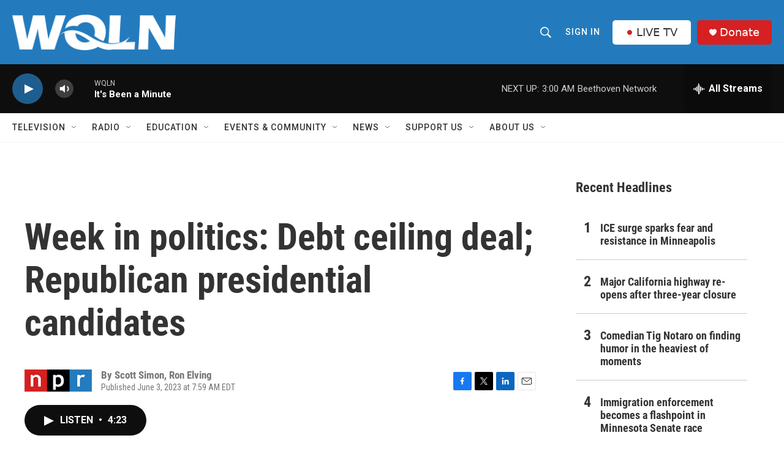

--- FILE ---
content_type: text/html; charset=utf-8
request_url: https://www.google.com/recaptcha/api2/aframe
body_size: 266
content:
<!DOCTYPE HTML><html><head><meta http-equiv="content-type" content="text/html; charset=UTF-8"></head><body><script nonce="1PNNgaEFPvvrCxT6evLWUQ">/** Anti-fraud and anti-abuse applications only. See google.com/recaptcha */ try{var clients={'sodar':'https://pagead2.googlesyndication.com/pagead/sodar?'};window.addEventListener("message",function(a){try{if(a.source===window.parent){var b=JSON.parse(a.data);var c=clients[b['id']];if(c){var d=document.createElement('img');d.src=c+b['params']+'&rc='+(localStorage.getItem("rc::a")?sessionStorage.getItem("rc::b"):"");window.document.body.appendChild(d);sessionStorage.setItem("rc::e",parseInt(sessionStorage.getItem("rc::e")||0)+1);localStorage.setItem("rc::h",'1768636411315');}}}catch(b){}});window.parent.postMessage("_grecaptcha_ready", "*");}catch(b){}</script></body></html>